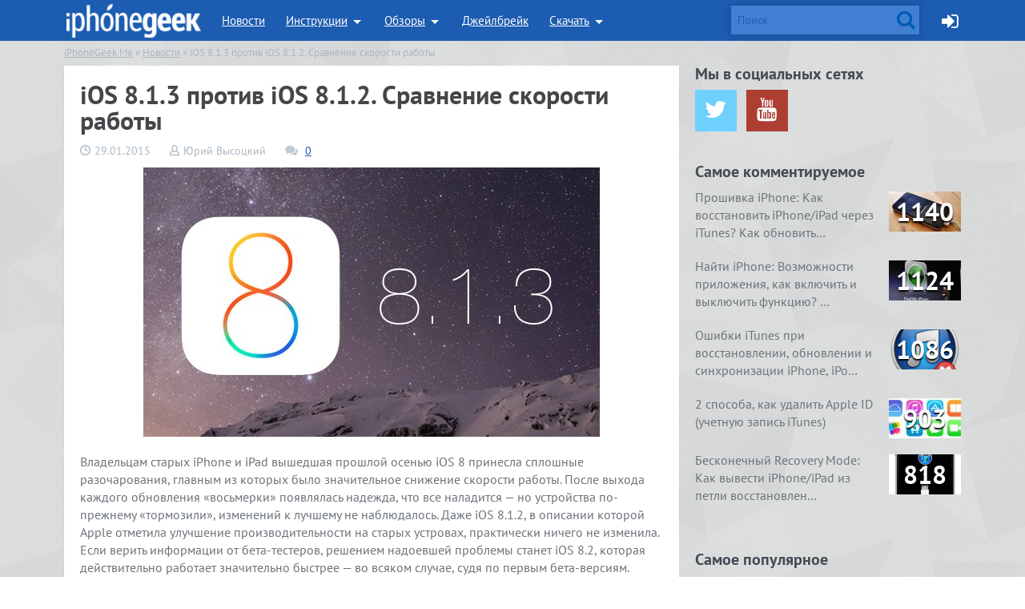

--- FILE ---
content_type: text/html; charset=UTF-8
request_url: https://iphonegeek.me/news/894-ios-813-protiv-ios-812-sravnenie-skorosti-raboty.html
body_size: 18816
content:
<!doctype html>
<html class="no-js" lang="ru-RU">
<head>
	<meta charset="UTF-8">
	<meta name="viewport" content="width=device-width, initial-scale=1, maximum-scale=1, minimum-scale=1" />
	<meta name='robots' content='index, follow, max-image-preview:large, max-snippet:-1, max-video-preview:-1' />

	<!-- This site is optimized with the Yoast SEO plugin v24.5 - https://yoast.com/wordpress/plugins/seo/ -->
	<title>iOS 8.1.3 против iOS 8.1.2. Сравнение скорости работы</title>
	<meta name="description" content="В предлагаемом ниже видеоролики приведено сравнение работы самого, пожалуй, проблемного устройства - iPhone 4s - на iOS 8.1.3 и 8.1.2" />
	<link rel="canonical" href="https://iphonegeek.me/news/894-ios-813-protiv-ios-812-sravnenie-skorosti-raboty.html" />
	<meta property="og:locale" content="ru_RU" />
	<meta property="og:type" content="article" />
	<meta property="og:title" content="iOS 8.1.3 против iOS 8.1.2. Сравнение скорости работы" />
	<meta property="og:description" content="В предлагаемом ниже видеоролики приведено сравнение работы самого, пожалуй, проблемного устройства - iPhone 4s - на iOS 8.1.3 и 8.1.2" />
	<meta property="og:url" content="https://iphonegeek.me/news/894-ios-813-protiv-ios-812-sravnenie-skorosti-raboty.html" />
	<meta property="og:site_name" content="iPhoneGeek.Me" />
	<meta property="article:published_time" content="2015-01-29T10:10:09+00:00" />
	<meta property="article:modified_time" content="2018-09-14T13:48:39+00:00" />
	<meta property="og:image" content="https://iphonegeek.me/wp-content/uploads/2015/01/1422529636_ios-8.1.3.jpg" />
	<meta property="og:image:width" content="570" />
	<meta property="og:image:height" content="336" />
	<meta property="og:image:type" content="image/jpeg" />
	<meta name="author" content="Юрий Высоцкий" />
	<meta name="twitter:card" content="summary_large_image" />
	<meta name="twitter:creator" content="@i4negeek" />
	<meta name="twitter:site" content="@i4negeek" />
	<meta name="twitter:label1" content="Написано автором" />
	<meta name="twitter:data1" content="Юрий Высоцкий" />
	<script type="application/ld+json" class="yoast-schema-graph">{"@context":"https://schema.org","@graph":[{"@type":"Article","@id":"https://iphonegeek.me/news/894-ios-813-protiv-ios-812-sravnenie-skorosti-raboty.html#article","isPartOf":{"@id":"https://iphonegeek.me/news/894-ios-813-protiv-ios-812-sravnenie-skorosti-raboty.html"},"author":{"name":"Юрий Высоцкий","@id":"https://iphonegeek.me/#/schema/person/1befee6415150a310f7ab2e884ea6769"},"headline":"iOS 8.1.3 против iOS 8.1.2. Сравнение скорости работы","datePublished":"2015-01-29T10:10:09+00:00","dateModified":"2018-09-14T13:48:39+00:00","mainEntityOfPage":{"@id":"https://iphonegeek.me/news/894-ios-813-protiv-ios-812-sravnenie-skorosti-raboty.html"},"wordCount":146,"commentCount":0,"publisher":{"@id":"https://iphonegeek.me/#/schema/person/8c7b06722ff857fc48045d22e4912b1b"},"image":{"@id":"https://iphonegeek.me/news/894-ios-813-protiv-ios-812-sravnenie-skorosti-raboty.html#primaryimage"},"thumbnailUrl":"https://iphonegeek.me/wp-content/uploads/2015/01/1422529636_ios-8.1.3.jpg","keywords":["iOS 8.1.2","iOS 8.1.3"],"articleSection":["Новости"],"inLanguage":"ru-RU","potentialAction":[{"@type":"CommentAction","name":"Comment","target":["https://iphonegeek.me/news/894-ios-813-protiv-ios-812-sravnenie-skorosti-raboty.html#respond"]}]},{"@type":"WebPage","@id":"https://iphonegeek.me/news/894-ios-813-protiv-ios-812-sravnenie-skorosti-raboty.html","url":"https://iphonegeek.me/news/894-ios-813-protiv-ios-812-sravnenie-skorosti-raboty.html","name":"iOS 8.1.3 против iOS 8.1.2. Сравнение скорости работы","isPartOf":{"@id":"https://iphonegeek.me/#website"},"primaryImageOfPage":{"@id":"https://iphonegeek.me/news/894-ios-813-protiv-ios-812-sravnenie-skorosti-raboty.html#primaryimage"},"image":{"@id":"https://iphonegeek.me/news/894-ios-813-protiv-ios-812-sravnenie-skorosti-raboty.html#primaryimage"},"thumbnailUrl":"https://iphonegeek.me/wp-content/uploads/2015/01/1422529636_ios-8.1.3.jpg","datePublished":"2015-01-29T10:10:09+00:00","dateModified":"2018-09-14T13:48:39+00:00","description":"В предлагаемом ниже видеоролики приведено сравнение работы самого, пожалуй, проблемного устройства - iPhone 4s - на iOS 8.1.3 и 8.1.2","breadcrumb":{"@id":"https://iphonegeek.me/news/894-ios-813-protiv-ios-812-sravnenie-skorosti-raboty.html#breadcrumb"},"inLanguage":"ru-RU","potentialAction":[{"@type":"ReadAction","target":["https://iphonegeek.me/news/894-ios-813-protiv-ios-812-sravnenie-skorosti-raboty.html"]}]},{"@type":"ImageObject","inLanguage":"ru-RU","@id":"https://iphonegeek.me/news/894-ios-813-protiv-ios-812-sravnenie-skorosti-raboty.html#primaryimage","url":"https://iphonegeek.me/wp-content/uploads/2015/01/1422529636_ios-8.1.3.jpg","contentUrl":"https://iphonegeek.me/wp-content/uploads/2015/01/1422529636_ios-8.1.3.jpg","width":570,"height":336},{"@type":"BreadcrumbList","@id":"https://iphonegeek.me/news/894-ios-813-protiv-ios-812-sravnenie-skorosti-raboty.html#breadcrumb","itemListElement":[{"@type":"ListItem","position":1,"name":"Главная страница","item":"https://iphonegeek.me/"},{"@type":"ListItem","position":2,"name":"iOS 8.1.3 против iOS 8.1.2. Сравнение скорости работы"}]},{"@type":"WebSite","@id":"https://iphonegeek.me/#website","url":"https://iphonegeek.me/","name":"iPhoneGeek.Me","description":"iPhone/iPad - новости, статьи, инструкции, обзоры игр и софта для iOS-устройств и компьютеров Mac.","publisher":{"@id":"https://iphonegeek.me/#/schema/person/8c7b06722ff857fc48045d22e4912b1b"},"potentialAction":[{"@type":"SearchAction","target":{"@type":"EntryPoint","urlTemplate":"https://iphonegeek.me/?s={search_term_string}"},"query-input":{"@type":"PropertyValueSpecification","valueRequired":true,"valueName":"search_term_string"}}],"inLanguage":"ru-RU"},{"@type":["Person","Organization"],"@id":"https://iphonegeek.me/#/schema/person/8c7b06722ff857fc48045d22e4912b1b","name":"4negeek","image":{"@type":"ImageObject","inLanguage":"ru-RU","@id":"https://iphonegeek.me/#/schema/person/image/","url":"https://iphonegeek.me/wp-content/uploads/2019/02/iphonegeek-400x400.png","contentUrl":"https://iphonegeek.me/wp-content/uploads/2019/02/iphonegeek-400x400.png","width":400,"height":400,"caption":"4negeek"},"logo":{"@id":"https://iphonegeek.me/#/schema/person/image/"}},{"@type":"Person","@id":"https://iphonegeek.me/#/schema/person/1befee6415150a310f7ab2e884ea6769","name":"Юрий Высоцкий"}]}</script>
	<!-- / Yoast SEO plugin. -->


<link rel='stylesheet' id='wp-block-library-css' href='https://iphonegeek.me/wp-includes/css/dist/block-library/style.min.css?ver=6.5.7' type='text/css' media='all' />
<style id='classic-theme-styles-inline-css' type='text/css'>
/*! This file is auto-generated */
.wp-block-button__link{color:#fff;background-color:#32373c;border-radius:9999px;box-shadow:none;text-decoration:none;padding:calc(.667em + 2px) calc(1.333em + 2px);font-size:1.125em}.wp-block-file__button{background:#32373c;color:#fff;text-decoration:none}
</style>
<style id='global-styles-inline-css' type='text/css'>
body{--wp--preset--color--black: #000000;--wp--preset--color--cyan-bluish-gray: #abb8c3;--wp--preset--color--white: #ffffff;--wp--preset--color--pale-pink: #f78da7;--wp--preset--color--vivid-red: #cf2e2e;--wp--preset--color--luminous-vivid-orange: #ff6900;--wp--preset--color--luminous-vivid-amber: #fcb900;--wp--preset--color--light-green-cyan: #7bdcb5;--wp--preset--color--vivid-green-cyan: #00d084;--wp--preset--color--pale-cyan-blue: #8ed1fc;--wp--preset--color--vivid-cyan-blue: #0693e3;--wp--preset--color--vivid-purple: #9b51e0;--wp--preset--color--primary: #0073aa;--wp--preset--color--secondary: #005177;--wp--preset--color--quote: #f6eee5;--wp--preset--color--theme: #154d96;--wp--preset--color--code: #e3eef5;--wp--preset--gradient--vivid-cyan-blue-to-vivid-purple: linear-gradient(135deg,rgba(6,147,227,1) 0%,rgb(155,81,224) 100%);--wp--preset--gradient--light-green-cyan-to-vivid-green-cyan: linear-gradient(135deg,rgb(122,220,180) 0%,rgb(0,208,130) 100%);--wp--preset--gradient--luminous-vivid-amber-to-luminous-vivid-orange: linear-gradient(135deg,rgba(252,185,0,1) 0%,rgba(255,105,0,1) 100%);--wp--preset--gradient--luminous-vivid-orange-to-vivid-red: linear-gradient(135deg,rgba(255,105,0,1) 0%,rgb(207,46,46) 100%);--wp--preset--gradient--very-light-gray-to-cyan-bluish-gray: linear-gradient(135deg,rgb(238,238,238) 0%,rgb(169,184,195) 100%);--wp--preset--gradient--cool-to-warm-spectrum: linear-gradient(135deg,rgb(74,234,220) 0%,rgb(151,120,209) 20%,rgb(207,42,186) 40%,rgb(238,44,130) 60%,rgb(251,105,98) 80%,rgb(254,248,76) 100%);--wp--preset--gradient--blush-light-purple: linear-gradient(135deg,rgb(255,206,236) 0%,rgb(152,150,240) 100%);--wp--preset--gradient--blush-bordeaux: linear-gradient(135deg,rgb(254,205,165) 0%,rgb(254,45,45) 50%,rgb(107,0,62) 100%);--wp--preset--gradient--luminous-dusk: linear-gradient(135deg,rgb(255,203,112) 0%,rgb(199,81,192) 50%,rgb(65,88,208) 100%);--wp--preset--gradient--pale-ocean: linear-gradient(135deg,rgb(255,245,203) 0%,rgb(182,227,212) 50%,rgb(51,167,181) 100%);--wp--preset--gradient--electric-grass: linear-gradient(135deg,rgb(202,248,128) 0%,rgb(113,206,126) 100%);--wp--preset--gradient--midnight: linear-gradient(135deg,rgb(2,3,129) 0%,rgb(40,116,252) 100%);--wp--preset--font-size--small: 12px;--wp--preset--font-size--medium: 20px;--wp--preset--font-size--large: 36px;--wp--preset--font-size--x-large: 42px;--wp--preset--font-size--regular: 16px;--wp--preset--font-size--huge: 50px;--wp--preset--spacing--20: 0.44rem;--wp--preset--spacing--30: 0.67rem;--wp--preset--spacing--40: 1rem;--wp--preset--spacing--50: 1.5rem;--wp--preset--spacing--60: 2.25rem;--wp--preset--spacing--70: 3.38rem;--wp--preset--spacing--80: 5.06rem;--wp--preset--shadow--natural: 6px 6px 9px rgba(0, 0, 0, 0.2);--wp--preset--shadow--deep: 12px 12px 50px rgba(0, 0, 0, 0.4);--wp--preset--shadow--sharp: 6px 6px 0px rgba(0, 0, 0, 0.2);--wp--preset--shadow--outlined: 6px 6px 0px -3px rgba(255, 255, 255, 1), 6px 6px rgba(0, 0, 0, 1);--wp--preset--shadow--crisp: 6px 6px 0px rgba(0, 0, 0, 1);}:where(.is-layout-flex){gap: 0.5em;}:where(.is-layout-grid){gap: 0.5em;}body .is-layout-flex{display: flex;}body .is-layout-flex{flex-wrap: wrap;align-items: center;}body .is-layout-flex > *{margin: 0;}body .is-layout-grid{display: grid;}body .is-layout-grid > *{margin: 0;}:where(.wp-block-columns.is-layout-flex){gap: 2em;}:where(.wp-block-columns.is-layout-grid){gap: 2em;}:where(.wp-block-post-template.is-layout-flex){gap: 1.25em;}:where(.wp-block-post-template.is-layout-grid){gap: 1.25em;}.has-black-color{color: var(--wp--preset--color--black) !important;}.has-cyan-bluish-gray-color{color: var(--wp--preset--color--cyan-bluish-gray) !important;}.has-white-color{color: var(--wp--preset--color--white) !important;}.has-pale-pink-color{color: var(--wp--preset--color--pale-pink) !important;}.has-vivid-red-color{color: var(--wp--preset--color--vivid-red) !important;}.has-luminous-vivid-orange-color{color: var(--wp--preset--color--luminous-vivid-orange) !important;}.has-luminous-vivid-amber-color{color: var(--wp--preset--color--luminous-vivid-amber) !important;}.has-light-green-cyan-color{color: var(--wp--preset--color--light-green-cyan) !important;}.has-vivid-green-cyan-color{color: var(--wp--preset--color--vivid-green-cyan) !important;}.has-pale-cyan-blue-color{color: var(--wp--preset--color--pale-cyan-blue) !important;}.has-vivid-cyan-blue-color{color: var(--wp--preset--color--vivid-cyan-blue) !important;}.has-vivid-purple-color{color: var(--wp--preset--color--vivid-purple) !important;}.has-black-background-color{background-color: var(--wp--preset--color--black) !important;}.has-cyan-bluish-gray-background-color{background-color: var(--wp--preset--color--cyan-bluish-gray) !important;}.has-white-background-color{background-color: var(--wp--preset--color--white) !important;}.has-pale-pink-background-color{background-color: var(--wp--preset--color--pale-pink) !important;}.has-vivid-red-background-color{background-color: var(--wp--preset--color--vivid-red) !important;}.has-luminous-vivid-orange-background-color{background-color: var(--wp--preset--color--luminous-vivid-orange) !important;}.has-luminous-vivid-amber-background-color{background-color: var(--wp--preset--color--luminous-vivid-amber) !important;}.has-light-green-cyan-background-color{background-color: var(--wp--preset--color--light-green-cyan) !important;}.has-vivid-green-cyan-background-color{background-color: var(--wp--preset--color--vivid-green-cyan) !important;}.has-pale-cyan-blue-background-color{background-color: var(--wp--preset--color--pale-cyan-blue) !important;}.has-vivid-cyan-blue-background-color{background-color: var(--wp--preset--color--vivid-cyan-blue) !important;}.has-vivid-purple-background-color{background-color: var(--wp--preset--color--vivid-purple) !important;}.has-black-border-color{border-color: var(--wp--preset--color--black) !important;}.has-cyan-bluish-gray-border-color{border-color: var(--wp--preset--color--cyan-bluish-gray) !important;}.has-white-border-color{border-color: var(--wp--preset--color--white) !important;}.has-pale-pink-border-color{border-color: var(--wp--preset--color--pale-pink) !important;}.has-vivid-red-border-color{border-color: var(--wp--preset--color--vivid-red) !important;}.has-luminous-vivid-orange-border-color{border-color: var(--wp--preset--color--luminous-vivid-orange) !important;}.has-luminous-vivid-amber-border-color{border-color: var(--wp--preset--color--luminous-vivid-amber) !important;}.has-light-green-cyan-border-color{border-color: var(--wp--preset--color--light-green-cyan) !important;}.has-vivid-green-cyan-border-color{border-color: var(--wp--preset--color--vivid-green-cyan) !important;}.has-pale-cyan-blue-border-color{border-color: var(--wp--preset--color--pale-cyan-blue) !important;}.has-vivid-cyan-blue-border-color{border-color: var(--wp--preset--color--vivid-cyan-blue) !important;}.has-vivid-purple-border-color{border-color: var(--wp--preset--color--vivid-purple) !important;}.has-vivid-cyan-blue-to-vivid-purple-gradient-background{background: var(--wp--preset--gradient--vivid-cyan-blue-to-vivid-purple) !important;}.has-light-green-cyan-to-vivid-green-cyan-gradient-background{background: var(--wp--preset--gradient--light-green-cyan-to-vivid-green-cyan) !important;}.has-luminous-vivid-amber-to-luminous-vivid-orange-gradient-background{background: var(--wp--preset--gradient--luminous-vivid-amber-to-luminous-vivid-orange) !important;}.has-luminous-vivid-orange-to-vivid-red-gradient-background{background: var(--wp--preset--gradient--luminous-vivid-orange-to-vivid-red) !important;}.has-very-light-gray-to-cyan-bluish-gray-gradient-background{background: var(--wp--preset--gradient--very-light-gray-to-cyan-bluish-gray) !important;}.has-cool-to-warm-spectrum-gradient-background{background: var(--wp--preset--gradient--cool-to-warm-spectrum) !important;}.has-blush-light-purple-gradient-background{background: var(--wp--preset--gradient--blush-light-purple) !important;}.has-blush-bordeaux-gradient-background{background: var(--wp--preset--gradient--blush-bordeaux) !important;}.has-luminous-dusk-gradient-background{background: var(--wp--preset--gradient--luminous-dusk) !important;}.has-pale-ocean-gradient-background{background: var(--wp--preset--gradient--pale-ocean) !important;}.has-electric-grass-gradient-background{background: var(--wp--preset--gradient--electric-grass) !important;}.has-midnight-gradient-background{background: var(--wp--preset--gradient--midnight) !important;}.has-small-font-size{font-size: var(--wp--preset--font-size--small) !important;}.has-medium-font-size{font-size: var(--wp--preset--font-size--medium) !important;}.has-large-font-size{font-size: var(--wp--preset--font-size--large) !important;}.has-x-large-font-size{font-size: var(--wp--preset--font-size--x-large) !important;}
.wp-block-navigation a:where(:not(.wp-element-button)){color: inherit;}
:where(.wp-block-post-template.is-layout-flex){gap: 1.25em;}:where(.wp-block-post-template.is-layout-grid){gap: 1.25em;}
:where(.wp-block-columns.is-layout-flex){gap: 2em;}:where(.wp-block-columns.is-layout-grid){gap: 2em;}
.wp-block-pullquote{font-size: 1.5em;line-height: 1.6;}
</style>
<link rel='stylesheet' id='geek-style-css' href='https://iphonegeek.me/wp-content/themes/geek/style.css?ver=22102018' type='text/css' media='all' />
<link rel='stylesheet' id='geek-style-legacy-foundation-css' href='https://iphonegeek.me/wp-content/themes/geek/legacy/css/foundation.css?ver=20200926' type='text/css' media='all' />
<link rel='stylesheet' id='geek-style-legacy-ptsans-local-css' href='https://iphonegeek.me/wp-content/themes/geek/legacy/gfonts/google_pt_sans_400_700_latin_cyrillic.css?ver=6.5.7' type='text/css' media='all' />
<link rel='stylesheet' id='geek-style-legacy-fontawesome-local-css' href='https://iphonegeek.me/wp-content/themes/geek/legacy/font-awesome-4.7.0/css/font-awesome.min.css?ver=6.5.7' type='text/css' media='all' />
	<meta name="theme-color" content="#1c5cb1">
	<link rel="apple-touch-icon" sizes="57x57" href="https://iphonegeek.me/wp-content/themes/geek/legacy/favicon/apple-touch-icon-57x57.png">
	<link rel="apple-touch-icon" sizes="60x60" href="https://iphonegeek.me/wp-content/themes/geek/legacy/favicon/apple-touch-icon-60x60.png">
	<link rel="apple-touch-icon" sizes="72x72" href="https://iphonegeek.me/wp-content/themes/geek/legacy/favicon/apple-touch-icon-72x72.png">
	<link rel="apple-touch-icon" sizes="76x76" href="https://iphonegeek.me/wp-content/themes/geek/legacy/favicon/apple-touch-icon-76x76.png">
	<link rel="apple-touch-icon" sizes="114x114" href="https://iphonegeek.me/wp-content/themes/geek/legacy/favicon/apple-touch-icon-114x114.png">
	<link rel="apple-touch-icon" sizes="120x120" href="https://iphonegeek.me/wp-content/themes/geek/legacy/favicon/apple-touch-icon-120x120.png">
	<link rel="apple-touch-icon" sizes="144x144" href="https://iphonegeek.me/wp-content/themes/geek/legacy/favicon/apple-touch-icon-144x144.png">
	<link rel="apple-touch-icon" sizes="152x152" href="https://iphonegeek.me/wp-content/themes/geek/legacy/favicon/apple-touch-icon-152x152.png">
	<link rel="apple-touch-icon" sizes="180x180" href="https://iphonegeek.me/wp-content/themes/geek/legacy/favicon/apple-touch-icon-180x180.png">
	<link rel="icon" type="image/png" href="https://iphonegeek.me/wp-content/themes/geek/legacy/favicon/favicon-32x32.png" sizes="32x32">
	<link rel="icon" type="image/png" href="https://iphonegeek.me/wp-content/themes/geek/legacy/favicon/android-chrome-192x192.png" sizes="192x192">
	<link rel="icon" type="image/png" href="https://iphonegeek.me/wp-content/themes/geek/legacy/favicon/favicon-96x96.png" sizes="96x96">
	<link rel="icon" type="image/png" href="https://iphonegeek.me/wp-content/themes/geek/legacy/favicon/favicon-16x16.png" sizes="16x16">
	<link rel="manifest" href="https://iphonegeek.me/wp-content/themes/geek/legacy/favicon/android-chrome-manifest.json">
	<meta name="msapplication-TileColor" content="#154d96">
	<meta name="msapplication-TileImage" content="https://iphonegeek.me/wp-content/themes/geek/legacy/favicon/mstile-144x144.png">
	<meta name="twitter:site" content="@i4negeek">
</head>


<body class="post-template-default single single-post postid-894 single-format-standard">
	<div class="off-canvas-wrap" data-offcanvas>
		<div class="inner-wrap">
			<div class="sticky">
				<nav class="top-bar hide-for-small-only" data-topbar role="navigation" data-options="sticky_on: [medium,large]">
<section class="top-bar-section row">
<ul class="left">

<li class="name"><h2><a href="/"><span class="spr logo"></span></a></h2></li>
	<ul id="drop1" data-dropdown-content aria-hidden="true" tabindex="-1" class="left" >

	<li class="has-dropdown none">
		<a href="/news/">Новости</a>
		<div class="row hide-for-small-only"><div class="small-6 small-centered columns"><span class="topbar-triangle"></span></div></div>
		<ul class="dropdown m-menu">
			<li class="dropdown-news hide-for-small-only">
				<div class="row">
<!-- static blockpro 1 -->
					<div class="animat">
<div class="columns news-block">
	<a href="https://iphonegeek.me/news/1244-proizvoditelya-iphone-obvinili-v-plagiate-v-kitae-i-apple-vovse-ne-do-smeha.html">
		<img width="260" height="135" src="https://iphonegeek.me/wp-content/uploads/2016/06/1466703927_apple__made_in_china_by_johnnydwicked-d65yxqa-260x135.png" class="attachment-blockpro-top size-blockpro-top wp-post-image" alt="" decoding="async" />	</a>
	<h4><a href="https://iphonegeek.me/news/1244-proizvoditelya-iphone-obvinili-v-plagiate-v-kitae-i-apple-vovse-ne-do-smeha.html">Производителя iPhone обвинили в плагиате – &hellip;</a></h4>
</div>
<div class="columns news-block">
	<a href="https://iphonegeek.me/news/1243-novye-funkcii-interfeysa-3d-touch-v-ios-10.html">
		<img width="260" height="135" src="https://iphonegeek.me/wp-content/uploads/2016/06/1466703458_how-to-rename-folders-using-3d-touch-in-ios-10-260x135.jpg" class="attachment-blockpro-top size-blockpro-top wp-post-image" alt="" decoding="async" />	</a>
	<h4><a href="https://iphonegeek.me/news/1243-novye-funkcii-interfeysa-3d-touch-v-ios-10.html">Новые функции интерфейса 3D Touch в iOS 10</a></h4>
</div>
<div class="columns news-block">
	<a href="https://iphonegeek.me/news/1240-cherez-neskolko-let-v-mire-ne-ostanetsya-iphone-s-negnuschimsya-displeem.html">
		<img width="260" height="135" src="https://iphonegeek.me/wp-content/uploads/2016/06/1465566551_cambrios1-040315-260x135.jpg" class="attachment-blockpro-top size-blockpro-top wp-post-image" alt="" decoding="async" />	</a>
	<h4><a href="https://iphonegeek.me/news/1240-cherez-neskolko-let-v-mire-ne-ostanetsya-iphone-s-negnuschimsya-displeem.html">Через несколько лет в мире не останется iPh&hellip;</a></h4>
</div>
<div class="columns news-block">
	<a href="https://iphonegeek.me/news/1239-apple-otkazyvaetsya-ot-praktiki-ogranicheniya-obema-pamyati-iphone-7-poluchit-uzhe-256-gb.html">
		<img width="260" height="135" src="https://iphonegeek.me/wp-content/uploads/2016/06/1465566378_maxresdefault-260x135.jpg" class="attachment-blockpro-top size-blockpro-top wp-post-image" alt="" decoding="async" />	</a>
	<h4><a href="https://iphonegeek.me/news/1239-apple-otkazyvaetsya-ot-praktiki-ogranicheniya-obema-pamyati-iphone-7-poluchit-uzhe-256-gb.html">Apple отказывается от практики ограничения &hellip;</a></h4>
</div>
<div class="columns news-block">
	<a href="https://iphonegeek.me/news/1238-apple-gotovit-monitor-thunderbolt-retina-5ks-integrirovannoy-videokartoy.html">
		<img width="260" height="135" src="https://iphonegeek.me/wp-content/uploads/2016/06/1465566111_overview_hero2-260x135.jpg" class="attachment-blockpro-top size-blockpro-top wp-post-image" alt="" decoding="async" />	</a>
	<h4><a href="https://iphonegeek.me/news/1238-apple-gotovit-monitor-thunderbolt-retina-5ks-integrirovannoy-videokartoy.html">Apple готовит монитор Thunderbolt Retina 5K&hellip;</a></h4>
</div>
					</div>
				</div>
			</li>
		</ul>
	</li>
	<li class="has-dropdown"><a href="/instructions/">Инструкции</a>
	<div class="row hide-for-small-only"><div class="small-6 small-centered columns"><span class="topbar-triangle"></span></div></div>
		<ul class="dropdown m-menu">
			<li class="child-category-list">
				<div class="row">
					<div class="medium-12 columns">
						<ul class="child-category-block">
							<li><a href="/instructions/dlya-chajnikov/">Для "чайников"</a></li>
							<li><a href="/instructions/4geeks/">Для гиков</a></li>
						</ul>
					</div>
				</div>
			</li>
			<li class="dropdown-news hide-for-small-only">
				<div class="row">
<!-- static blockpro 2 -->
					<div class="animat">
<div class="columns news-block">
	<a href="https://iphonegeek.me/instructions/4geeks/1246-kak-perenesti-rezervnye-kopii-time-machine-s-odnogo-diska-na-drugoy.html">
		<img width="260" height="135" src="https://iphonegeek.me/wp-content/uploads/2016/09/1475226581_timemachine_move-260x135.png" class="attachment-blockpro-top size-blockpro-top wp-post-image" alt="" decoding="async" />	</a>
	<h4><a href="https://iphonegeek.me/instructions/4geeks/1246-kak-perenesti-rezervnye-kopii-time-machine-s-odnogo-diska-na-drugoy.html">Как перенести резервные копии Time Machine &hellip;</a></h4>
</div>
<div class="columns news-block">
	<a href="https://iphonegeek.me/instructions/dlya-chajnikov/1245-kak-podgotovitsya-pered-ustanovkoy-macos-sierra.html">
		<img width="260" height="135" src="https://iphonegeek.me/wp-content/uploads/2016/09/1474283338_macos-sierra-web-260x135.jpg" class="attachment-blockpro-top size-blockpro-top wp-post-image" alt="" decoding="async" />	</a>
	<h4><a href="https://iphonegeek.me/instructions/dlya-chajnikov/1245-kak-podgotovitsya-pered-ustanovkoy-macos-sierra.html">Как подготовиться перед установкой MacOS Sierra</a></h4>
</div>
<div class="columns news-block">
	<a href="https://iphonegeek.me/instructions/dlya-chajnikov/1210-kak-prosmotret-srazu-vse-neprochitannye-soobscheniya-elektronnoy-pochty-na-iphone-i-ipad.html">
		<img width="260" height="135" src="https://iphonegeek.me/wp-content/uploads/2016/04/1460546904_screen-shot-2015-03-11-at-16.26.45-260x135.jpg" class="attachment-blockpro-top size-blockpro-top wp-post-image" alt="" decoding="async" />	</a>
	<h4><a href="https://iphonegeek.me/instructions/dlya-chajnikov/1210-kak-prosmotret-srazu-vse-neprochitannye-soobscheniya-elektronnoy-pochty-na-iphone-i-ipad.html">Как просмотреть сразу все непрочитанные соо&hellip;</a></h4>
</div>
<div class="columns news-block">
	<a href="https://iphonegeek.me/instructions/dlya-chajnikov/102-backup-iphone-kak-sozdat-rezervnuyu-kopiyu-iphone-ili-ipad.html">
		<img width="260" height="135" src="https://iphonegeek.me/wp-content/uploads/2016/04/1460116825_iphone6s-plus-box-rosegold-2015_geo_us-260x135.jpg" class="attachment-blockpro-top size-blockpro-top wp-post-image" alt="" decoding="async" />	</a>
	<h4><a href="https://iphonegeek.me/instructions/dlya-chajnikov/102-backup-iphone-kak-sozdat-rezervnuyu-kopiyu-iphone-ili-ipad.html">Резервная копия iPhone/iPad: содержимое коп&hellip;</a></h4>
</div>
<div class="columns news-block">
	<a href="https://iphonegeek.me/instructions/dlya-chajnikov/1204-4-sposoba-kak-ochistit-drugoe-na-ayfone-i-chto-eto-takoe.html">
		<img width="260" height="135" src="https://iphonegeek.me/wp-content/uploads/2016/04/1459502031_4-sposoba-kak-ochistit-drugoe-na-ayfone-i-chto-eto-takoe-260x135.jpg" class="attachment-blockpro-top size-blockpro-top wp-post-image" alt="" decoding="async" />	</a>
	<h4><a href="https://iphonegeek.me/instructions/dlya-chajnikov/1204-4-sposoba-kak-ochistit-drugoe-na-ayfone-i-chto-eto-takoe.html">4 способа, как очистить «Другое» на айфоне &hellip;</a></h4>
</div>
					</div>
				</div>
			</li>
		</ul>
	</li>
	<li class="has-dropdown">
		<a href="/reviews/">Обзоры</a>
		<div class="row hide-for-small-only"><div class="small-6 small-centered columns"><span class="topbar-triangle"></span></div></div>
		<ul class="dropdown m-menu">
			<li class="child-category-list">
				<div class="row">
					<div class="medium-12 columns">
						<ul class="child-category-block">
							<li><a href="/reviews/igry-iz-app-store/">Игры для iOS</a></li>
							<li><a href="/reviews/soft-iz-app-store/">iOS-приложения</a></li>
							<li><a href="/reviews/soft-for-mac-os-x/">Программы для Mac OS X</a></li>
							<li><a href="/reviews/capabilities-iphone-ipad-mac/">Возможности iPhone, iPad и Mac</a></li>
						</ul>
					</div>
				</div>
			</li>
			<li class="dropdown-news hide-for-small-only">
				<div class="row">
<!-- static blockpro 3 -->
					<div class="animat">
<div class="columns news-block">
	<a href="https://iphonegeek.me/reviews/devices/1247-mesyac-s-withings-thermo-nuzhny-li-gradusniku-umnye-funkcii.html">
		<img width="260" height="135" src="https://iphonegeek.me/wp-content/uploads/2016/12/1481457403_img_4383-260x135.jpg" class="attachment-blockpro-top size-blockpro-top wp-post-image" alt="" decoding="async" />	</a>
	<h4><a href="https://iphonegeek.me/reviews/devices/1247-mesyac-s-withings-thermo-nuzhny-li-gradusniku-umnye-funkcii.html">Месяц с Withings Thermo – нужны ли градусни&hellip;</a></h4>
</div>
<div class="columns news-block">
	<a href="https://iphonegeek.me/reviews/soft-for-mac-os-x/1214-pixelmator-luchshaya-alternativa-adobe-photoshop-dlya-mac.html">
		<img width="260" height="135" src="https://iphonegeek.me/wp-content/uploads/2016/04/1460735078_1-260x135.jpg" class="attachment-blockpro-top size-blockpro-top wp-post-image" alt="" decoding="async" />	</a>
	<h4><a href="https://iphonegeek.me/reviews/soft-for-mac-os-x/1214-pixelmator-luchshaya-alternativa-adobe-photoshop-dlya-mac.html">Pixelmator — лучшая альтернатива Adobe Phot&hellip;</a></h4>
</div>
<div class="columns news-block">
	<a href="https://iphonegeek.me/reviews/soft-for-mac-os-x/1213-iphone-backup-extractor-luchshiy-menedzher-rezervnyh-kopiy-itunes-i-icloud.html">
		<img width="260" height="135" src="https://iphonegeek.me/wp-content/uploads/2016/04/1460721843_maxresdefault-260x135.jpg" class="attachment-blockpro-top size-blockpro-top wp-post-image" alt="" decoding="async" />	</a>
	<h4><a href="https://iphonegeek.me/reviews/soft-for-mac-os-x/1213-iphone-backup-extractor-luchshiy-menedzher-rezervnyh-kopiy-itunes-i-icloud.html">iPhone Backup Extractor &#8212; лучший мене&hellip;</a></h4>
</div>
<div class="columns news-block">
	<a href="https://iphonegeek.me/reviews/soft-iz-app-store/1207-fantastical-2-fantasticheski-umnyy-kalendar-dlya-mac.html">
		<img width="260" height="135" src="https://iphonegeek.me/wp-content/uploads/2016/04/1460352822_photo-2015-03-25-00-41-260x135.jpg" class="attachment-blockpro-top size-blockpro-top wp-post-image" alt="" decoding="async" />	</a>
	<h4><a href="https://iphonegeek.me/reviews/soft-iz-app-store/1207-fantastical-2-fantasticheski-umnyy-kalendar-dlya-mac.html">Fantastical 2 — фантастически умный календа&hellip;</a></h4>
</div>
<div class="columns news-block">
	<a href="https://iphonegeek.me/reviews/igry-iz-app-store/1202-real-boxing-2-rocky-hleba-i-zrelisch.html">
		<img width="260" height="135" src="https://iphonegeek.me/wp-content/uploads/2016/04/1459430228_box-0-260x135.jpg" class="attachment-blockpro-top size-blockpro-top wp-post-image" alt="" decoding="async" />	</a>
	<h4><a href="https://iphonegeek.me/reviews/igry-iz-app-store/1202-real-boxing-2-rocky-hleba-i-zrelisch.html">Real Boxing 2 ROCKY. Хлеба и зрелищ</a></h4>
</div>
					</div>
				</div>
			</li>
		</ul>
	</li>
	<li class="has-dropdown none hide-for-medium-only">
		<a href="/jailbreak/">Джейлбрейк</a>
		<div class="row hide-for-small-only"><div class="small-6 small-centered columns"><span class="topbar-triangle"></span></div></div>
		<ul class="dropdown m-menu">
			<li class="dropdown-news hide-for-small-only">
				<div class="row">
<!-- static blockpro 4 -->
					<div class="animat">
<div class="columns news-block">
	<a href="https://iphonegeek.me/jailbreak/1115-7-prichin-sdelat-dzheylbreyk-ios-9.html">
		<img width="260" height="135" src="https://iphonegeek.me/wp-content/uploads/2015/10/1445028911_ios-9-jailbreak1-260x135.png" class="attachment-blockpro-top size-blockpro-top wp-post-image" alt="" decoding="async" />	</a>
	<h4><a href="https://iphonegeek.me/jailbreak/1115-7-prichin-sdelat-dzheylbreyk-ios-9.html">7 причин сделать джейлбрейк iOS 9 на iPhone и iPad</a></h4>
</div>
<div class="columns news-block">
	<a href="https://iphonegeek.me/jailbreak/1111-kak-sdelat-dzheylbreyk-ios-90-902-na-iphone-i-ipad-s-pomoschyu-pangu-9.html">
		<img width="260" height="135" src="https://iphonegeek.me/wp-content/uploads/2015/10/1444814570_mac-2015-10-14-12.20.11-260x135.jpg" class="attachment-blockpro-top size-blockpro-top wp-post-image" alt="" decoding="async" />	</a>
	<h4><a href="https://iphonegeek.me/jailbreak/1111-kak-sdelat-dzheylbreyk-ios-90-902-na-iphone-i-ipad-s-pomoschyu-pangu-9.html">Как сделать джейлбрейк iOS 9.0-9.0.2 на iPh&hellip;</a></h4>
</div>
<div class="columns news-block">
	<a href="https://iphonegeek.me/instructions/4geeks/180-spravochnik-oshibok-itunes-pri-vosstanovlenii-obnovlenii-i-sinhronizacii-iphone-ipod-touch-i-ipad.html">
		<img width="128" height="128" src="https://iphonegeek.me/wp-content/uploads/2015/09/1399451404_itunes-errors.png" class="attachment-blockpro-top size-blockpro-top wp-post-image" alt="" decoding="async" />	</a>
	<h4><a href="https://iphonegeek.me/instructions/4geeks/180-spravochnik-oshibok-itunes-pri-vosstanovlenii-obnovlenii-i-sinhronizacii-iphone-ipod-touch-i-ipad.html">Ошибки iTunes при восстановлении, обновлени&hellip;</a></h4>
</div>
<div class="columns news-block">
	<a href="https://iphonegeek.me/instructions/dlya-chajnikov/1071-kak-udalit-dzheylbreyk-s-ayfona-bez-vosstanovleniya-na-kompyutere.html">
		<img width="260" height="135" src="https://iphonegeek.me/wp-content/uploads/2015/09/1441702580_maxresdefault-260x135.jpg" class="attachment-blockpro-top size-blockpro-top wp-post-image" alt="" decoding="async" />	</a>
	<h4><a href="https://iphonegeek.me/instructions/dlya-chajnikov/1071-kak-udalit-dzheylbreyk-s-ayfona-bez-vosstanovleniya-na-kompyutere.html">Как удалить джейлбрейк с айфона без восстан&hellip;</a></h4>
</div>
<div class="columns news-block">
	<a href="https://iphonegeek.me/jailbreak/1055-vyshel-dzheylbreyk-dlya-ios-84-dazhe-dva.html">
		<img width="260" height="135" src="https://iphonegeek.me/wp-content/uploads/2015/07/1435694000_snimok-ekrana-2015-06-30-v-22.52.15-260x135.png" class="attachment-blockpro-top size-blockpro-top wp-post-image" alt="" decoding="async" srcset="https://iphonegeek.me/wp-content/uploads/2015/07/1435694000_snimok-ekrana-2015-06-30-v-22.52.15-260x135.png 260w, https://iphonegeek.me/wp-content/uploads/2015/07/1435694000_snimok-ekrana-2015-06-30-v-22.52.15.png 600w" sizes="(max-width: 260px) 100vw, 260px" />	</a>
	<h4><a href="https://iphonegeek.me/jailbreak/1055-vyshel-dzheylbreyk-dlya-ios-84-dazhe-dva.html">Вышел джейлбрейк для iOS 8.4. Даже два</a></h4>
</div>
					</div>
				</div>
			</li>
		</ul>
	</li>
	<li class="has-dropdown hide-for-medium-only"><a href="/download/">Скачать</a>
		<div class="row hide-for-small-only"><div class="small-6 small-centered columns"><span class="topbar-triangle"></span></div></div>
		<ul class="dropdown m-menu">
			<li class="child-category-list">
				<div class="row">
					<div class="medium-12 columns">
						<ul class="child-category-block">
							<li><a href="/download/144-itunes.html">Все версии iTunes</a></li>
							<li><a href="/download/147-ios-chto-novogo-v-posledney-versii-ios-skachat-besplatno-proshivki-dlya-iphone-ipod-touch-i-ipad-vseh-versiy.html">Все версии iOS</a></li>
							<li><a href="/download/180-spravochnik-oshibok-itunes-pri-vosstanovlenii-obnovlenii-i-sinhronizacii-iphone-ipod-touch-i-ipad.html">Справочник ошибок iTunes</a></li>
						</ul>
					</div>
				</div>
			</li>
			<li class="dropdown-news hide-for-small-only">
				<div class="row">
<!-- static blockpro 5 -->
					<div class="animat">
<div class="columns news-block">
	<a href="https://iphonegeek.me/news/1203-vyshla-ios-931-s-ispravlennymi-ssylkami-v-safari.html">
		<img width="260" height="135" src="https://iphonegeek.me/wp-content/uploads/2016/04/1459491647_iphone-6s-mockup-hand-by-gweno-260x135.jpg" class="attachment-blockpro-top size-blockpro-top wp-post-image" alt="" decoding="async" />	</a>
	<h4><a href="https://iphonegeek.me/news/1203-vyshla-ios-931-s-ispravlennymi-ssylkami-v-safari.html">Вышла iOS 9.3.1 с исправленными ссылками в &hellip;</a></h4>
</div>
<div class="columns news-block">
	<a href="https://iphonegeek.me/news/1191-vyshla-finalnaya-ios-93-s-rezhimom-night-shift-parolem-na-zametki-i-drugimi-izmeneniyami.html">
		<img width="260" height="135" src="https://iphonegeek.me/wp-content/uploads/2016/03/1458633454_img_0442-260x135.jpg" class="attachment-blockpro-top size-blockpro-top wp-post-image" alt="" decoding="async" />	</a>
	<h4><a href="https://iphonegeek.me/news/1191-vyshla-finalnaya-ios-93-s-rezhimom-night-shift-parolem-na-zametki-i-drugimi-izmeneniyami.html">Вышла финальная iOS 9.3 с режимом Night Shi&hellip;</a></h4>
</div>
<div class="columns news-block">
	<a href="https://iphonegeek.me/news/1172-obnovlenie-ios-921-13d20-ispravit-oshibku-53-na-iphone-i-ipad-posle-zameny-touch-id.html">
		<img width="260" height="135" src="https://iphonegeek.me/wp-content/uploads/2016/02/1455877554_apple_touch_id-260x135.jpg" class="attachment-blockpro-top size-blockpro-top wp-post-image" alt="" decoding="async" />	</a>
	<h4><a href="https://iphonegeek.me/news/1172-obnovlenie-ios-921-13d20-ispravit-oshibku-53-na-iphone-i-ipad-posle-zameny-touch-id.html">Обновление iOS 9.2.1 13D20 исправит ошибку &hellip;</a></h4>
</div>
<div class="columns news-block">
	<a href="https://iphonegeek.me/news/1158-vyshla-ios-921-nichego-novogo-odni-ispravleniya.html">
		<img width="260" height="135" src="https://iphonegeek.me/wp-content/uploads/2016/01/1453285034_mac-2016-01-20-v-08.58.07-260x135.jpg" class="attachment-blockpro-top size-blockpro-top wp-post-image" alt="" decoding="async" />	</a>
	<h4><a href="https://iphonegeek.me/news/1158-vyshla-ios-921-nichego-novogo-odni-ispravleniya.html">Вышла iOS 9.2.1. Ничего нового, одни исправления</a></h4>
</div>
<div class="columns news-block">
	<a href="">
			</a>
	<h4><a href=""></a></h4>
</div>
					</div>
				</div>
			</li>
		</ul>
	</li>

 </ul>
		<li class="show-medium-only search-input-section displaynone medium-12 md">
	<div class="row collapse">
		<div class="large-12 small-12 columns">
		<form name="searchform" method="get" action="https://iphonegeek.me/">
			<input name="s" type="text" style="padding-left:45px;" class=" left large-12"  placeholder="Поиск">
			<label class="fa-search"><input id="search-icon-small" class="spr" type="submit" value="" ></label>
		</form>

		</div>
	</div>
</li>
</ul>
<ul class="right">
	<li class="has-form hide-for-medium-only">
		<div class="row collapse">
			<div class="large-12 small-12 columns">
				<form name="searchform" method="get" action="https://iphonegeek.me/">
					<input name="s" type="text" class="search-input"  data-autosize-input='{ "space": 40 }' placeholder="Поиск">
					<span class="fa-search2"><input class="search-button-desktop" type="submit" value="" ></span>
				</form>
			</div>
		</div>
	</li>
	<li class="show-for-medium-only relative touch1 s3">
	<span class="spr search-mobile medium-button s1"><i class="fa fa-search1"></i></span>
	</li>
	<li class="sw">
		<a href="https://iphonegeek.me/wp-admin/" title="Войти"><i class="fa-sign-in"></i></a>
	</li>
</ul>
</section>
				</nav>
				<nav class="tab-bar show-for-small-only">
				  <section class="left-small">
					<a class="left-off-canvas-toggle menu-icon" href="#">
						<span></span>
					</a>
				  </section>
				  <section class="middle tab-bar-section">
					<li class="name show-for-small-only">
						<h2><a href="/"><span class="spr logo"></span></a></h2>
					</li>
				  </section>
				  <section class="right-small">
					<span class="spr search-mobile s1"></span>
				  </section>
				  <section class="middle tab-bar-section search-input-section displaynone">
					<div class="row collapse">
						<div class="large-12 small-12 columns">
							<form name="searchform" method="get" action="https://iphonegeek.me/">
								<input type="text" name="s" style="padding-left:45px !important" class="sm-input search-input left" placeholder="Поиск">
								<label class="fa-search"><input id="search-icon" class="spr" type="submit" value="" ></label>
							</form>
						</div>
					</div>
				  </section>
				</nav>
				<aside class="left-off-canvas-menu">
				  <ul class="off-canvas-list">
					<li><a href="/news/">Новости</a></li>
					<li><a href="/instructions/">Инструкции</a></li>
					<li><a href="/reviews/">Обзоры</a></li>
					<li><a href="/jailbreak/">Джейлбрейк</a></li>
					<li><a href="/download/">Скачать</a></li>
					<ul class="sub">
					<li><a href="/index.php?do=feedback">Обратная связь</a></li>
					</ul>
					<li>
					<div class="social-block-in">
							<div class="columns">
							<h6>Мы в социальных сетях</h6>
							</div>
							<!-- <a title="Наша группа ВКонтакте" href="https://vk.com/i4negeek" target="_blank"><i class="fa fa-vk pulse"></i></a> -->
							<!-- <a href=""><i class="fa fa-facebook pulse"></i></a> -->
							<a title="Мы в Твиттере" href="https://twitter.com/i4negeek" target="_blank"><i class="fa fa-twitter pulse "></i></a>
							<!-- <a href=""><i class="fa fa-gplus pulse"></i></a> -->
							<a title="На YouTube" href="https://www.youtube.com/c/i4negeek" target="_blank"><i class="fa fa-youtube pulse"></i></a>
						</div>
					</li>
					<li><a href="https://iphonegeek.me/wp-admin/" title="Вход">Вход</a></li>

				  </ul>
				</aside>
			</div> <!-- /.sticky -->
			<section class="main-content main-section" id="main-content">
				<div class="row main">
					<div class="small-12 columns">
						<div class="breadcrumbs padding0">
						<span id="dle-speedbar"><span itemscope="" itemtype="http://data-vocabulary.org/Breadcrumb"><a href="https://iphonegeek.me/" itemprop="url"><span itemprop="title">iPhoneGeek.Me</span></a></span> &raquo; <span itemscope="" itemtype="http://data-vocabulary.org/Breadcrumb"><a href="https://iphonegeek.me/news" itemprop="url"><span itemprop="title">Новости</span></a></span> &raquo; iOS 8.1.3 против iOS 8.1.2. Сравнение скорости работы</span>						</div>
					</div>
<div class="small-12 medium-8 large-8 columns main-block">
	<div id="primary" class="content-area">
		<main id="main" class="site-main">

			<article itemscope itemtype="http://schema.org/Article" id="post-894" class="full post-894 post type-post status-publish format-standard has-post-thumbnail hentry category-news tag-ios-8-1-2 tag-ios-8-1-3">
		<h1 class="entry-title">iOS 8.1.3 против iOS 8.1.2. Сравнение скорости работы</h1>		<div class="meta">
<div class="date-block" title="Материал опубликован 29.01.2015 13:10 Обновлён 14.09.2018 16:48">
	<span class="hide-for-small-only spr date" itemprop="commentTime"></span>29.01.2015 <span class="show-for-small-only divider"> |</span>
</div>
			<div class="author-block"><span class="hide-for-small-only spr author"></span>Юрий Высоцкий</div>
			<div class="comnum-block"><i class="fa-comments"></i>
				<a href="https://iphonegeek.me/news/894-ios-813-protiv-ios-812-sravnenie-skorosti-raboty.html#com" itemprop="discussionUrl">0</a>
			</div>
								</div>
		<div class="clearfix"></div>
		<div class="clearfix"></div>
		<div class="content-block" itemprop="articleBody">
			<div class="clearfix"></div>
			<p style="text-align: center;"><img src=https://iphonegeek.me/wp-content/uploads/2015/01/1422529636_ios-8.1.3.jpg alt="" /></p>
<p>Владельцам старых iPhone и iPad вышедшая прошлой осенью iOS 8 принесла сплошные разочарования, главным из которых было значительное снижение скорости работы. После выхода каждого обновления &#171;восьмерки&#187; появлялась надежда, что все наладится &#8212; но устройства по-прежнему &#171;тормозили&#187;, изменений к лучшему не наблюдалось. Даже iOS 8.1.2, в описании которой Apple отметила улучшение производительности на старых устровах, практически ничего не изменила. Если верить информации от бета-тестеров, решением надоевшей проблемы станет iOS 8.2, которая действительно работает значительно быстрее &#8212; во всяком случае, судя по первым бета-версиям.</p>
<p><span id="more-894"></span></p>
<p>А что же <a href="https://iphonegeek.me/news/890-apple-vypustila-ios-813.html">вышедшая во вторник iOS 8.1.3</a>? Особых надежд на нее никто не возлагал, но раз уж Apple закрыла в ней уязвимость для джейлбрейка, то, быть может, поработала и над производительностью? Увы. В предлагаемом ниже видеоролики приведено сравнение работы самого, пожалуй, проблемного устройства &#8212; iPhone 4s &#8212; на iOS 8.1.3 и 8.1.2. Никаких заметных улучшений в плане скорости работы, к сожалению, не наблюдается.</p>
<p><iframe src="//www.youtube.com/embed/8UZ7ezuHi_E" style="display: block; margin-left: auto; margin-right: auto;"  width="600" height="338"></iframe></p>
			<div class="clearfix"></div>


	<div class="small-12 medium-10 columns paddingsm0">
		<span class="tags left hide-for-small-only"><span><a href="https://iphonegeek.me/tags/ios-8-1-2" rel="tag">iOS 8.1.2</a></span> <span><a href="https://iphonegeek.me/tags/ios-8-1-3" rel="tag">iOS 8.1.3</a></span></span>	</div>
		</div>
		</article>
				<div class="show-for-small-only article">
					<ul class="tags left"><span><a href="https://iphonegeek.me/tags/ios-8-1-2" rel="tag">iOS 8.1.2</a></span> <span><a href="https://iphonegeek.me/tags/ios-8-1-3" rel="tag">iOS 8.1.3</a></span></ul>				</div>
		<div class="share-block">

			<div class="small-12 medium-6 columns"><div class="names">Понравилась статья? Поделись с друзьями!</div>	</div>
			<div class="small-12 medium-6 columns"><div style="display:inline-block;width:100%;" data-background-alpha="0.0" data-buttons-color="#ffffff" data-counter-background-color="#ffffff" data-share-counter-size="12" data-top-button="false" data-share-counter-type="disable" data-share-style="13" data-mode="share" data-like-text-enable="false" data-mobile-view="false" data-icon-color="#ffffff" data-orientation="horizontal" data-text-color="#000000" data-share-shape="round-rectangle" data-sn-ids="fb.vk.tw.ok.gp.mr." data-share-size="30" data-background-color="#ffffff" data-preview-mobile="false" data-mobile-sn-ids="fb.vk.tw.wh.ok.gp." data-pid="1445615" data-counter-background-alpha="1.0" data-following-enable="false" data-exclude-show-more="true" data-selection-enable="false" class="text-center large-12 uptolike-buttons" ></div></div>
		</div>
		<a href="/donation.html" class="donate"><img src="https://iphonegeek.me/wp-content/themes/geek/legacy/images/donate.jpg" alt=""></a>
		<div class="clearfix"></div>
		<div class="clearfix"></div>
		<div class="subscribe-block">
		<a id="com"></a>
				<div class="small-12 medium-12 large-5 columns padding0">
					<span>Свежие новости от iPhoneGeek</span>
				</div>
				<div class="small-12 medium-12 large-7 columns padding0">
					<form action="//feedburner.google.com/fb/a/mailverify" method="post" target="popupwindow" onsubmit="window.open('//feedburner.google.com/fb/a/mailverify?uri=iphonegeek', 'popupwindow', 'scrollbars=yes,width=550,height=520');return true" accept-charset="windows-1251">
						<input type="text"  name="email" value="Введите свой e-mail" onfocus="if (this.value=='Введите свой e-mail') this.value='';" placeholder="Введите email" >
				<input type="hidden" value="iphonegeek" name="uri"/>
				<input type="hidden" name="loc" value="ru_RU"/>
				<input type="submit" id="subscribe-button" value="Подписаться">
					</form>
				</div>
				<div class="clearfix"></div>
		</div>
		<div class="clearfix"></div>
		<div class="small-12 medium-6 columns left neighbors "><span>&laquo; Ранее</span><div><a href="https://iphonegeek.me/news/893-kak-otkatitsya-s-ios-813-na-ios-812.html" rel="prev">Как откатиться с iOS 8.1.3 на iOS 8.1.2</a></div></div>
		<div class="small-12 medium-6 columns right text-right neighbors "><span>Далее &raquo;</span><div><a href="https://iphonegeek.me/news/895-apple-vypustila-itunes-121-s-vidzhetom-dlya-centra-uvedomleniy.html" rel="next">Apple выпустила iTunes 12.1 с виджетом для Центра уведомлений</a></div></div>
				<div class="clearfix"></div>
<div class="clearfix"></div>
<script type="text/javascript">(function(w,doc) {
if (!w.__utlWdgt ) {
    w.__utlWdgt = true;
    var d = doc, s = d.createElement('script'), g = 'getElementsByTagName';
    s.type = 'text/javascript'; s.charset='UTF-8'; s.async = true;
    s.src =  'https://iphonegeek.me/wp-content/themes/geek/legacy/js/uptolike.js';
    var h=d[g]('body')[0];
    h.appendChild(s);
}})(window,document);
</script>

<div id="comments" class="comments-block comments-area">

		<div id="respond" class="comment-respond">
		<h3 id="reply-title" class="comment-reply-title">Ваш комментарий: <small><a rel="nofollow" id="cancel-comment-reply-link" href="/news/894-ios-813-protiv-ios-812-sravnenie-skorosti-raboty.html#respond" style="display:none;">Отменить ответ</a></small></h3><form action="https://iphonegeek.me/wp-comments-post.php" method="post" id="commentform" class="add-comment-body" novalidate><p class="comment-notes"><span id="email-notes">Ваш адрес email не будет опубликован.</span> <span class="required-field-message">Обязательные поля помечены <span class="required">*</span></span></p><p class="comment-form-comment"><label for="comment">Комментарий <span class="required">*</span></label> <textarea id="comment" name="comment" cols="45" rows="8" maxlength="65525" required></textarea></p><p class="comment-form-author"><label for="author">Имя <span class="required">*</span></label> <input id="author" name="author" type="text" value="" size="30" maxlength="245" autocomplete="name" required /></p>
<p class="comment-form-email"><label for="email">Email <span class="required">*</span></label> <input id="email" name="email" type="email" value="" size="30" maxlength="100" aria-describedby="email-notes" autocomplete="email" required /></p>

<p class="form-submit"><button name="submit" type="submit" id="submit" class="button">Добавить</button> <input type='hidden' name='comment_post_ID' value='894' id='comment_post_ID' />
<input type='hidden' name='comment_parent' id='comment_parent' value='0' />
</p><p style="display: none;"><input type="hidden" id="akismet_comment_nonce" name="akismet_comment_nonce" value="7cc4a333e4" /></p><p style="display: none !important;" class="akismet-fields-container" data-prefix="ak_"><label>&#916;<textarea name="ak_hp_textarea" cols="45" rows="8" maxlength="100"></textarea></label><input type="hidden" id="ak_js_1" name="ak_js" value="36"/><script>document.getElementById( "ak_js_1" ).setAttribute( "value", ( new Date() ).getTime() );</script></p></form>	</div><!-- #respond -->
	
</div><!-- #comments -->

		</main>
	</div>
</div>
<div id="secondary" class="small-12 medium-4 large-4 columns side-block">
	<div class="social-block">
		<h4>Мы в социальных сетях</h4>
		<div class="social-block-in">
			<!-- <a title="Наша группа ВКонтакте" href="https://vk.com/i4negeek" target="_blank"><i class="fa fa-vk pulse"></i></a> -->
			<!-- <a href=""><i class="fa fa-facebook pulse"></i></a> -->
			<a title="Мы в Твиттере" href="https://twitter.com/i4negeek" target="_blank"><i class="fa fa-twitter pulse "></i></a>
			<!-- <a href=""><i class="fa fa-gplus pulse"></i></a> -->
			<a title="На YouTube" href="https://www.youtube.com/c/i4negeek" target="_blank"><i class="fa fa-youtube pulse"></i></a>
		</div>
	</div>
	<div class="cleargix"></div>
	<div class="topnews-block">
		<h4>Самое комментируемое</h4>
		<ol>
<!-- blockpro static sidebar 1 -->
<li class="columns padding0">
	<a href="https://iphonegeek.me/instructions/dlya-chajnikov/83-proshivka-iphone-kak-vosstanovit-iphoneipad-cherez-itunes-kak-obnovit-iphone-po-wi-fi.html" class="caption"><span>Прошивка iPhone: Как восстановить iPhone/iPad через iTunes? Как обновить&hellip;</span></a>
	<a href="https://iphonegeek.me/instructions/dlya-chajnikov/83-proshivka-iphone-kak-vosstanovit-iphoneipad-cherez-itunes-kak-obnovit-iphone-po-wi-fi.html" class="top-img"><span class="com-num">1140</span>
		<img width="90" height="50" src="https://iphonegeek.me/wp-content/uploads/2014/04/1397641878_18-90x50.jpg" class="blur wp-post-image" alt="" decoding="async" loading="lazy" srcset="https://iphonegeek.me/wp-content/uploads/2014/04/1397641878_18-90x50.jpg 90w, https://iphonegeek.me/wp-content/uploads/2014/04/1397641878_18.jpg 600w" sizes="(max-width: 90px) 100vw, 90px" />	</a>
</li>
<li class="columns padding0">
	<a href="https://iphonegeek.me/instructions/dlya-chajnikov/67-najti-iphone-vozmozhnosti-prilozheniya-kak-vklyuchit-i-vyklyuchit-funktsiyu-kak-najti-iphone-s-kompyutera-cherez-icloud.html" class="caption"><span>Найти iPhone: Возможности приложения, как включить и выключить функцию? &hellip;</span></a>
	<a href="https://iphonegeek.me/instructions/dlya-chajnikov/67-najti-iphone-vozmozhnosti-prilozheniya-kak-vklyuchit-i-vyklyuchit-funktsiyu-kak-najti-iphone-s-kompyutera-cherez-icloud.html" class="top-img"><span class="com-num">1124</span>
		<img width="90" height="50" src="https://iphonegeek.me/wp-content/uploads/2014/04/1397460260_13iphone3gs060809-90x50.jpg" class="blur wp-post-image" alt="" decoding="async" loading="lazy" />	</a>
</li>
<li class="columns padding0">
	<a href="https://iphonegeek.me/instructions/4geeks/180-spravochnik-oshibok-itunes-pri-vosstanovlenii-obnovlenii-i-sinhronizacii-iphone-ipod-touch-i-ipad.html" class="caption"><span>Ошибки iTunes при восстановлении, обновлении и синхронизации iPhone, iPo&hellip;</span></a>
	<a href="https://iphonegeek.me/instructions/4geeks/180-spravochnik-oshibok-itunes-pri-vosstanovlenii-obnovlenii-i-sinhronizacii-iphone-ipod-touch-i-ipad.html" class="top-img"><span class="com-num">1086</span>
		<img width="90" height="50" src="https://iphonegeek.me/wp-content/uploads/2015/09/1399451404_itunes-errors-90x50.png" class="blur wp-post-image" alt="" decoding="async" loading="lazy" />	</a>
</li>
<li class="columns padding0">
	<a href="https://iphonegeek.me/instructions/dlya-chajnikov/288-2-sposoba-kak-udalit-uchetnuyu-zapis-itunes-apple-id.html" class="caption"><span>2 способа, как удалить Apple ID (учетную запись iTunes)</span></a>
	<a href="https://iphonegeek.me/instructions/dlya-chajnikov/288-2-sposoba-kak-udalit-uchetnuyu-zapis-itunes-apple-id.html" class="top-img"><span class="com-num">903</span>
		<img width="90" height="50" src="https://iphonegeek.me/wp-content/uploads/2014/06/1401898602_hero-90x50.jpg" class="blur wp-post-image" alt="" decoding="async" loading="lazy" />	</a>
</li>
<li class="columns padding0">
	<a href="https://iphonegeek.me/instructions/dlya-chajnikov/423-pobeg-iz-petli-kak-vyvesti-iphone-ipad-iz-petli-vosstanovleniya-recovery-loop.html" class="caption"><span>Бесконечный Recovery Mode: Как вывести iPhone/iPad из петли восстановлен&hellip;</span></a>
	<a href="https://iphonegeek.me/instructions/dlya-chajnikov/423-pobeg-iz-petli-kak-vyvesti-iphone-ipad-iz-petli-vosstanovleniya-recovery-loop.html" class="top-img"><span class="com-num">818</span>
		<img width="90" height="50" src="https://iphonegeek.me/wp-content/uploads/2014/07/1405182776_iphone-master-blank-copy-90x50.png" class="blur wp-post-image" alt="" decoding="async" loading="lazy" />	</a>
</li>
		</ol>
	</div>
	<div class="topnews-block">
		<h4>Самое популярное</h4>
		<ol>
<li class="columns padding0">
	<a href="https://iphonegeek.me/instructions/dlya-chajnikov/470-3-sposoba-kak-zagruzit-muzyku-v-iphone-s-kompyutera-cherez-itunes-i-itools-napryamuyu-iz-interneta.html" class="caption"><span>3 способа, как загрузить музыку в iPhone: с компьютера через iTunes и iT&hellip;</span></a>
	<a href="https://iphonegeek.me/instructions/dlya-chajnikov/470-3-sposoba-kak-zagruzit-muzyku-v-iphone-s-kompyutera-cherez-itunes-i-itools-napryamuyu-iz-interneta.html" class="top-img"><span class="com-num"></span>
		<img width="90" height="50" src="https://iphonegeek.me/wp-content/uploads/2014/08/1406965351_img_0213-90x50.jpg" class="blur wp-post-image" alt="" decoding="async" loading="lazy" />	</a>
</li>
<li class="columns padding0">
	<a href="https://iphonegeek.me/instructions/dlya-chajnikov/1066-proverka-iphone-na-podlinnost-po-seriynomu-nomeru-i-imei-kak-proverit-b-u-ayfon-pri-pokupke.html" class="caption"><span>Проверка iPhone на подлинность по серийному номеру и IMEI. Как проверить&hellip;</span></a>
	<a href="https://iphonegeek.me/instructions/dlya-chajnikov/1066-proverka-iphone-na-podlinnost-po-seriynomu-nomeru-i-imei-kak-proverit-b-u-ayfon-pri-pokupke.html" class="top-img"><span class="com-num"></span>
		<img width="90" height="50" src="https://iphonegeek.me/wp-content/uploads/2015/07/1437120750_03-proverka_iphone-90x50.jpg" class="blur wp-post-image" alt="" decoding="async" loading="lazy" />	</a>
</li>
<li class="columns padding0">
	<a href="https://iphonegeek.me/instructions/dlya-chajnikov/38-kak-perezagruzit-iphone-iz-lyubogo-sostoyaniya.html" class="caption"><span>Как перезагрузить iPhone из любого состояния?</span></a>
	<a href="https://iphonegeek.me/instructions/dlya-chajnikov/38-kak-perezagruzit-iphone-iz-lyubogo-sostoyaniya.html" class="top-img"><span class="com-num"></span>
		<img width="90" height="50" src="https://iphonegeek.me/wp-content/uploads/2014/04/1396708933_slide-to-power-off-ios-7-iphone-5-90x50.jpg" class="blur wp-post-image" alt="" decoding="async" loading="lazy" />	</a>
</li>
<li class="columns padding0">
	<a href="https://iphonegeek.me/instructions/dlya-chajnikov/574-kak-sbrosit-parol-blokirovki-iphone-cherez-itunes-v-icloud-i-na-ustroystvah-s-dzheylbreykom.html" class="caption"><span>Забыл пароль на iPhone: как сбросить пароль блокировки через iTunes, в i&hellip;</span></a>
	<a href="https://iphonegeek.me/instructions/dlya-chajnikov/574-kak-sbrosit-parol-blokirovki-iphone-cherez-itunes-v-icloud-i-na-ustroystvah-s-dzheylbreykom.html" class="top-img"><span class="com-num"></span>
		<img width="90" height="50" src="https://iphonegeek.me/wp-content/uploads/2014/09/1410011461_poster-90x50.jpg" class="blur wp-post-image" alt="" decoding="async" loading="lazy" />	</a>
</li>
<li class="columns padding0">
	<a href="https://iphonegeek.me/instructions/dlya-chajnikov/288-2-sposoba-kak-udalit-uchetnuyu-zapis-itunes-apple-id.html" class="caption"><span>2 способа, как удалить Apple ID (учетную запись iTunes)</span></a>
	<a href="https://iphonegeek.me/instructions/dlya-chajnikov/288-2-sposoba-kak-udalit-uchetnuyu-zapis-itunes-apple-id.html" class="top-img"><span class="com-num"></span>
		<img width="90" height="50" src="https://iphonegeek.me/wp-content/uploads/2014/06/1401898602_hero-90x50.jpg" class="blur wp-post-image" alt="" decoding="async" loading="lazy" />	</a>
</li>
		</ol>
	</div>
	<div class="topnews-block">
		<h4>Последние новости</h4>
		<ol>
<li class="columns padding0">
	<a href="https://iphonegeek.me/instructions/4geeks/1246-kak-perenesti-rezervnye-kopii-time-machine-s-odnogo-diska-na-drugoy.html" class="caption"><span>Как перенести резервные копии Time Machine с одного диска на другой</span></a>
	<a href="https://iphonegeek.me/instructions/4geeks/1246-kak-perenesti-rezervnye-kopii-time-machine-s-odnogo-diska-na-drugoy.html" class="top-img"><span class="com-num"></span>
		<img width="90" height="50" src="https://iphonegeek.me/wp-content/uploads/2016/09/1475226581_timemachine_move-90x50.png" class="blur wp-post-image" alt="" decoding="async" loading="lazy" srcset="https://iphonegeek.me/wp-content/uploads/2016/09/1475226581_timemachine_move-90x50.png 90w, https://iphonegeek.me/wp-content/uploads/2016/09/1475226581_timemachine_move.png 797w" sizes="(max-width: 90px) 100vw, 90px" />	</a>
</li>
<li class="columns padding0">
	<a href="https://iphonegeek.me/instructions/dlya-chajnikov/1245-kak-podgotovitsya-pered-ustanovkoy-macos-sierra.html" class="caption"><span>Как подготовиться перед установкой MacOS Sierra</span></a>
	<a href="https://iphonegeek.me/instructions/dlya-chajnikov/1245-kak-podgotovitsya-pered-ustanovkoy-macos-sierra.html" class="top-img"><span class="com-num"></span>
		<img width="90" height="50" src="https://iphonegeek.me/wp-content/uploads/2016/09/1474283338_macos-sierra-web-90x50.jpg" class="blur wp-post-image" alt="" decoding="async" loading="lazy" />	</a>
</li>
<li class="columns padding0">
	<a href="https://iphonegeek.me/instructions/dlya-chajnikov/1210-kak-prosmotret-srazu-vse-neprochitannye-soobscheniya-elektronnoy-pochty-na-iphone-i-ipad.html" class="caption"><span>Как просмотреть сразу все непрочитанные сообщения электронной почты на i&hellip;</span></a>
	<a href="https://iphonegeek.me/instructions/dlya-chajnikov/1210-kak-prosmotret-srazu-vse-neprochitannye-soobscheniya-elektronnoy-pochty-na-iphone-i-ipad.html" class="top-img"><span class="com-num"></span>
		<img width="90" height="50" src="https://iphonegeek.me/wp-content/uploads/2016/04/1460546904_screen-shot-2015-03-11-at-16.26.45-90x50.jpg" class="blur wp-post-image" alt="" decoding="async" loading="lazy" srcset="https://iphonegeek.me/wp-content/uploads/2016/04/1460546904_screen-shot-2015-03-11-at-16.26.45-90x50.jpg 90w, https://iphonegeek.me/wp-content/uploads/2016/04/1460546904_screen-shot-2015-03-11-at-16.26.45.jpg 1254w" sizes="(max-width: 90px) 100vw, 90px" />	</a>
</li>
<li class="columns padding0">
	<a href="https://iphonegeek.me/instructions/dlya-chajnikov/102-backup-iphone-kak-sozdat-rezervnuyu-kopiyu-iphone-ili-ipad.html" class="caption"><span>Резервная копия iPhone/iPad: содержимое копии iTunes и iCloud, 3 способа&hellip;</span></a>
	<a href="https://iphonegeek.me/instructions/dlya-chajnikov/102-backup-iphone-kak-sozdat-rezervnuyu-kopiyu-iphone-ili-ipad.html" class="top-img"><span class="com-num"></span>
		<img width="90" height="50" src="https://iphonegeek.me/wp-content/uploads/2016/04/1460116825_iphone6s-plus-box-rosegold-2015_geo_us-90x50.jpg" class="blur wp-post-image" alt="" decoding="async" loading="lazy" />	</a>
</li>
<li class="columns padding0">
	<a href="https://iphonegeek.me/instructions/dlya-chajnikov/1204-4-sposoba-kak-ochistit-drugoe-na-ayfone-i-chto-eto-takoe.html" class="caption"><span>4 способа, как очистить «Другое» на айфоне в iTunes и что это такое?</span></a>
	<a href="https://iphonegeek.me/instructions/dlya-chajnikov/1204-4-sposoba-kak-ochistit-drugoe-na-ayfone-i-chto-eto-takoe.html" class="top-img"><span class="com-num"></span>
		<img width="90" height="50" src="https://iphonegeek.me/wp-content/uploads/2016/04/1459502031_4-sposoba-kak-ochistit-drugoe-na-ayfone-i-chto-eto-takoe-90x50.jpg" class="blur wp-post-image" alt="" decoding="async" loading="lazy" />	</a>
</li>
		</ol>
	</div>
<div class="clearfix"></div>
</div>
				</div><!-- /.main -->
			</section><!-- /#main-content -->
				<a class="exit-off-canvas"></a>
			</div><!-- .inner-wrap -->

<footer>
	<div class="row footrow">
		<div class="footer-block small-12 medium-12 large-8 columns">
			<div class="small-12 medium-6 large-4 columns">
				<ul class="sitemap">
					<li><a href="/news/">Новости</a></li>
					<li><a href="/instructions/">Инструкции</a></li>
					<li><a href="/reviews/">Обзоры</a></li>
					<li><a href="/jailbreak/">Джейлбрейк</a></li>
					<li><a href="/download/">Скачать</a></li>
				</ul>
			</div>
			<div class="hide-for-small-only medium-6 large-8 columns">
				<div class="tags">
<div class="tags"><span class="clouds_small"><a href="https://iphonegeek.me/tags/apple" class="tag-cloud-link tag-link-14 tag-link-position-1" style="font-size: 14px;">Apple</a></span><span class="clouds_small"><a href="https://iphonegeek.me/tags/apple-id" class="tag-cloud-link tag-link-174 tag-link-position-2" style="font-size: 14px;">Apple ID</a></span><span class="clouds_small"><a href="https://iphonegeek.me/tags/apple-store" class="tag-cloud-link tag-link-123 tag-link-position-3" style="font-size: 14px;">Apple Store</a></span><span class="clouds_small"><a href="https://iphonegeek.me/tags/apple-watch" class="tag-cloud-link tag-link-280 tag-link-position-4" style="font-size: 14px;">Apple Watch</a></span><span class="clouds_small"><a href="https://iphonegeek.me/tags/app-store" class="tag-cloud-link tag-link-17 tag-link-position-5" style="font-size: 14px;">App Store</a></span><span class="clouds_small"><a href="https://iphonegeek.me/tags/faq" class="tag-cloud-link tag-link-91 tag-link-position-6" style="font-size: 14px;">FAQ</a></span><span class="clouds_small"><a href="https://iphonegeek.me/tags/icloud" class="tag-cloud-link tag-link-156 tag-link-position-7" style="font-size: 14px;">iCloud</a></span><span class="clouds_small"><a href="https://iphonegeek.me/tags/imac" class="tag-cloud-link tag-link-182 tag-link-position-8" style="font-size: 14px;">iMac</a></span><span class="clouds_small"><a href="https://iphonegeek.me/tags/ios" class="tag-cloud-link tag-link-48 tag-link-position-9" style="font-size: 14px;">iOS</a></span><span class="clouds_small"><a href="https://iphonegeek.me/tags/ios-8" class="tag-cloud-link tag-link-53 tag-link-position-10" style="font-size: 14px;">iOS 8</a></span><span class="clouds_small"><a href="https://iphonegeek.me/tags/ios-8-1-3" class="tag-cloud-link tag-link-349 tag-link-position-11" style="font-size: 14px;">iOS 8.1.3</a></span><span class="clouds_small"><a href="https://iphonegeek.me/tags/ios-8-2" class="tag-cloud-link tag-link-319 tag-link-position-12" style="font-size: 14px;">iOS 8.2</a></span><span class="clouds_small"><a href="https://iphonegeek.me/tags/ios-8-3" class="tag-cloud-link tag-link-355 tag-link-position-13" style="font-size: 14px;">iOS 8.3</a></span><span class="clouds_small"><a href="https://iphonegeek.me/tags/ios-9" class="tag-cloud-link tag-link-331 tag-link-position-14" style="font-size: 14px;">iOS 9</a></span><span class="clouds_small"><a href="https://iphonegeek.me/tags/ios-13" class="tag-cloud-link tag-link-489 tag-link-position-15" style="font-size: 14px;">iOS 13</a></span><span class="clouds_small"><a href="https://iphonegeek.me/tags/ipad" class="tag-cloud-link tag-link-47 tag-link-position-16" style="font-size: 14px;">iPad</a></span><span class="clouds_small"><a href="https://iphonegeek.me/tags/ipad-air-2" class="tag-cloud-link tag-link-206 tag-link-position-17" style="font-size: 14px;">iPad Air 2</a></span><span class="clouds_small"><a href="https://iphonegeek.me/tags/ipad-pro" class="tag-cloud-link tag-link-59 tag-link-position-18" style="font-size: 14px;">iPad Pro</a></span><span class="clouds_small"><a href="https://iphonegeek.me/tags/iphone" class="tag-cloud-link tag-link-38 tag-link-position-19" style="font-size: 14px;">iPhone</a></span><span class="clouds_small"><a href="https://iphonegeek.me/tags/iphone-6" class="tag-cloud-link tag-link-13 tag-link-position-20" style="font-size: 14px;">iPhone 6</a></span><span class="clouds_small"><a href="https://iphonegeek.me/tags/iphone-6-plus" class="tag-cloud-link tag-link-279 tag-link-position-21" style="font-size: 14px;">iPhone 6 plus</a></span><span class="clouds_small"><a href="https://iphonegeek.me/tags/iphone-6s" class="tag-cloud-link tag-link-329 tag-link-position-22" style="font-size: 14px;">iPhone 6s</a></span><span class="clouds_small"><a href="https://iphonegeek.me/tags/ipod-touch" class="tag-cloud-link tag-link-89 tag-link-position-23" style="font-size: 14px;">iPod touch</a></span><span class="clouds_small"><a href="https://iphonegeek.me/tags/itunes" class="tag-cloud-link tag-link-119 tag-link-position-24" style="font-size: 14px;">iTunes</a></span><span class="clouds_small"><a href="https://iphonegeek.me/tags/iwatch" class="tag-cloud-link tag-link-41 tag-link-position-25" style="font-size: 14px;">iWatch</a></span><span class="clouds_small"><a href="https://iphonegeek.me/tags/mac" class="tag-cloud-link tag-link-92 tag-link-position-26" style="font-size: 14px;">Mac</a></span><span class="clouds_small"><a href="https://iphonegeek.me/tags/mac-app-store" class="tag-cloud-link tag-link-173 tag-link-position-27" style="font-size: 14px;">Mac App Store</a></span><span class="clouds_small"><a href="https://iphonegeek.me/tags/macbook" class="tag-cloud-link tag-link-46 tag-link-position-28" style="font-size: 14px;">MacBook</a></span><span class="clouds_small"><a href="https://iphonegeek.me/tags/macbook-air" class="tag-cloud-link tag-link-15 tag-link-position-29" style="font-size: 14px;">MacBook Air</a></span><span class="clouds_small"><a href="https://iphonegeek.me/tags/os-x" class="tag-cloud-link tag-link-52 tag-link-position-30" style="font-size: 14px;">OS X</a></span><span class="clouds_small"><a href="https://iphonegeek.me/tags/os-x-yosemite" class="tag-cloud-link tag-link-196 tag-link-position-31" style="font-size: 14px;">OS X Yosemite</a></span><span class="clouds_small"><a href="https://iphonegeek.me/tags/samsung" class="tag-cloud-link tag-link-39 tag-link-position-32" style="font-size: 14px;">Samsung</a></span><span class="clouds_small"><a href="https://iphonegeek.me/tags/taigjbreak" class="tag-cloud-link tag-link-330 tag-link-position-33" style="font-size: 14px;">TaiGJBreak</a></span><span class="clouds_small"><a href="https://iphonegeek.me/tags/touch-id" class="tag-cloud-link tag-link-112 tag-link-position-34" style="font-size: 14px;">Touch ID</a></span><span class="clouds_small"><a href="https://iphonegeek.me/tags/wwdc-2014" class="tag-cloud-link tag-link-147 tag-link-position-35" style="font-size: 14px;">WWDC 2014</a></span><span class="clouds_small"><a href="https://iphonegeek.me/tags/dzhejlbrejk" class="tag-cloud-link tag-link-104 tag-link-position-36" style="font-size: 14px;">Джейлбрейк</a></span><span class="clouds_small"><a href="https://iphonegeek.me/tags/igry-dlja-ipad" class="tag-cloud-link tag-link-82 tag-link-position-37" style="font-size: 14px;">Игры для iPad</a></span><span class="clouds_small"><a href="https://iphonegeek.me/tags/igry-dlja-iphone" class="tag-cloud-link tag-link-80 tag-link-position-38" style="font-size: 14px;">Игры для iPhone</a></span><span class="clouds_small"><a href="https://iphonegeek.me/tags/instrukcii" class="tag-cloud-link tag-link-43 tag-link-position-39" style="font-size: 14px;">Инструкции</a></span><span class="clouds_small"><a href="https://iphonegeek.me/tags/koncept" class="tag-cloud-link tag-link-108 tag-link-position-40" style="font-size: 14px;">Концепт</a></span><span class="clouds_small"><a href="https://iphonegeek.me/tags/obnovlenie" class="tag-cloud-link tag-link-234 tag-link-position-41" style="font-size: 14px;">Обновление</a></span><span class="clouds_small"><a href="https://iphonegeek.me/tags/patenty" class="tag-cloud-link tag-link-111 tag-link-position-42" style="font-size: 14px;">Патенты</a></span><span class="clouds_small"><a href="https://iphonegeek.me/tags/programmy-dlja-iphone" class="tag-cloud-link tag-link-113 tag-link-position-43" style="font-size: 14px;">Программы для iPhone</a></span><span class="clouds_small"><a href="https://iphonegeek.me/tags/programmy-dlja-mac-os-x" class="tag-cloud-link tag-link-313 tag-link-position-44" style="font-size: 14px;">Программы для Mac OS X</a></span><span class="clouds_small"><a href="https://iphonegeek.me/tags/sovety" class="tag-cloud-link tag-link-251 tag-link-position-45" style="font-size: 14px;">Советы</a></span></div>				</div>
			</div>
		</div>
		<div class="show-for-large-only footer-bg3"></div>
		<div class="footer-block small-12 medium-12 large-4 columns fbg3">
			<div class="large-12 columns footer3">
				<ul class="pages">
					<li><a title="Для запросов от рекламодателей" href="/ads.html">Реклама на сайте</a></li>
					<li><a title="Форма обратной связи" href="/contact.html">Обратная связь</a></li>
					<li><a title="English content" href="/en.html">English</a></li>
				</ul>
				<div class="counters">
<!-- Yandex.Metrika counter -->
<script type="text/javascript" >
	yaParams = {};
    yaParams['iframe'] = 'Yes';
   (function(m,e,t,r,i,k,a){m[i]=m[i]||function(){(m[i].a=m[i].a||[]).push(arguments)};
   m[i].l=1*new Date();k=e.createElement(t),a=e.getElementsByTagName(t)[0],k.async=1,k.src=r,a.parentNode.insertBefore(k,a)})
   (window, document, "script", "https://cdn.jsdelivr.net/npm/yandex-metrica-watch/tag.js", "ym");

   ym(24577742, "init", {
        clickmap:true,
        trackLinks:true,
        accurateTrackBounce:true,
        triggerEvent:true,
        params: yaParams
   });
</script>
<noscript><div><img src="https://mc.yandex.ru/watch/24577742" style="position:absolute; left:-9999px;" alt="" /></div></noscript>
<!-- /Yandex.Metrika counter -->
<!-- Google Analytics -->
<!-- Google tag (gtag.js) -->
<script async src="https://www.googletagmanager.com/gtag/js?id=G-Z024YR25TS"></script>
<script>
  window.dataLayer = window.dataLayer || [];
  function gtag(){dataLayer.push(arguments);}
  gtag('js', new Date());

  gtag('config', 'G-Z024YR25TS');
</script>
<!-- /Google Analytics counter -->
				</div><!-- /.counters -->
			</div><!-- /.footer3 -->
		</div><!-- /.fbg3 -->
	</div><!-- ./footrow -->
</footer>
		<div class="row dev">
			<p>iPhoneGeek.me. Копируйте со ссылкой</p>
		</div> <!-- /.dev -->
	</div><!-- / .off-canvas-wrap -->
<div id="scroller"><i class="fa fa-chevron-circle-up"></i></div>
<script type="text/javascript" src="https://iphonegeek.me/wp-content/themes/geek/legacy/js/vendor/jquery.js?ver=20151215" id="geek-legacy-jquery-js"></script>
<script type="text/javascript" src="https://iphonegeek.me/wp-content/themes/geek/legacy/js/modernizr-3.6.0-custom.js?ver=3.6.0-custom-1" id="geek-legacy-modernizr-local-js"></script>
<script type="text/javascript" src="https://iphonegeek.me/wp-content/themes/geek/legacy/js/foundation/foundation.js?ver=20151215" id="geek-legacy-foundation-js"></script>
<script type="text/javascript" src="https://iphonegeek.me/wp-content/themes/geek/legacy/js/responsivetables.js?ver=20151215" id="geek-legacy-responsivetables-js"></script>
<script type="text/javascript" src="https://iphonegeek.me/wp-content/themes/geek/js/navigation.js?ver=20151215" id="geek-navigation-js"></script>
<script type="text/javascript" src="https://iphonegeek.me/wp-content/themes/geek/js/skip-link-focus-fix.js?ver=20151215" id="geek-skip-link-focus-fix-js"></script>
<script type="text/javascript" src="https://iphonegeek.me/wp-includes/js/comment-reply.min.js?ver=6.5.7" id="comment-reply-js" async="async" data-wp-strategy="async"></script>
<script defer type="text/javascript" src="https://iphonegeek.me/wp-content/plugins/akismet/_inc/akismet-frontend.js?ver=1762993577" id="akismet-frontend-js"></script>
<script>
$(document).foundation();
$(document).ready(function() {
	$(window).scroll(function () {
		if ($(this).scrollTop() > 0) {
			$('#scroller').fadeIn();
		} else {
			$('#scroller').fadeOut();
		}
	});

	// scroll body to 0px on click
	$('#scroller').click(function () {
		$('body,html').animate({
			scrollTop: 0
		}, 400);
		return false;
	});
	$(".content-block").fitVids();
	$('.medium-button').click(function(){
		$('.top-bar-section ul.right').toggleClass('relative');
		$('.touch1').toggleClass('s3');
		$('.fa-search1').toggleClass('displaynone');
		$('.sw').toggleClass('displaynone');
	});
	$('.topnews-block li a.top-img').hover(function() {
		$(this).prev('.caption').toggleClass("hover");
	});
	$('.content-block table').addClass('responsive');
	$('.sticky-block')
		.on('sticky_kit:bottom', function(e) {
			$(this).parent().css('position', 'static');
		})
		.on('sticky_kit:unbottom', function(e) {
			$(this).parent().css('position', 'relative');
		});
	$('.sticky-block11')
		.on('sticky_kit:bottom', function(e) {
			$(this).parent().css('position', 'static');
		})
		.on('sticky_kit:unbottom', function(e) {
			$(this).parent().css('position', 'relative');
		});
});
</script>
</body>
</html>


--- FILE ---
content_type: application/javascript;charset=utf-8
request_url: https://w.uptolike.com/widgets/v1/widgets-batch.js?params=JTVCJTdCJTIycGlkJTIyJTNBJTIyMTQ0NTYxNSUyMiUyQyUyMnVybCUyMiUzQSUyMmh0dHBzJTNBJTJGJTJGaXBob25lZ2Vlay5tZSUyRm5ld3MlMkY4OTQtaW9zLTgxMy1wcm90aXYtaW9zLTgxMi1zcmF2bmVuaWUtc2tvcm9zdGktcmFib3R5Lmh0bWwlMjIlN0QlNUQ=&mode=0&callback=callback__utl_cb_share_1769191719868694
body_size: 417
content:
callback__utl_cb_share_1769191719868694([{
    "pid": "1445615",
    "subId": 0,
    "initialCounts": {"fb":0,"tw":0,"tb":0,"ok":0,"vk":0,"ps":0,"gp":0,"mr":0,"lj":0,"li":0,"sp":0,"su":0,"ms":0,"fs":0,"bl":0,"dg":0,"sb":0,"bd":0,"rb":0,"ip":0,"ev":0,"bm":0,"em":0,"pr":0,"vd":0,"dl":0,"pn":0,"my":0,"ln":0,"in":0,"yt":0,"rss":0,"oi":0,"fk":0,"fm":0,"li":0,"sc":0,"st":0,"vm":0,"wm":0,"4s":0,"gg":0,"dd":0,"ya":0,"gt":0,"wh":0,"4t":0,"ul":0,"vb":0,"tm":0},
    "forceUpdate": ["fb","ok","vk","ps","gp","mr","my"],
    "extMet": false,
    "url": "https%3A%2F%2Fiphonegeek.me%2Fnews%2F894-ios-813-protiv-ios-812-sravnenie-skorosti-raboty.html",
    "urlWithToken": "https%3A%2F%2Fiphonegeek.me%2Fnews%2F894-ios-813-protiv-ios-812-sravnenie-skorosti-raboty.html%3F_utl_t%3DXX",
    "intScr" : false,
    "intId" : 0,
    "exclExt": false
}
])

--- FILE ---
content_type: application/javascript;charset=utf-8
request_url: https://w.uptolike.com/widgets/v1/version.js?cb=cb__utl_cb_share_1769191718145880
body_size: 396
content:
cb__utl_cb_share_1769191718145880('1ea92d09c43527572b24fe052f11127b');